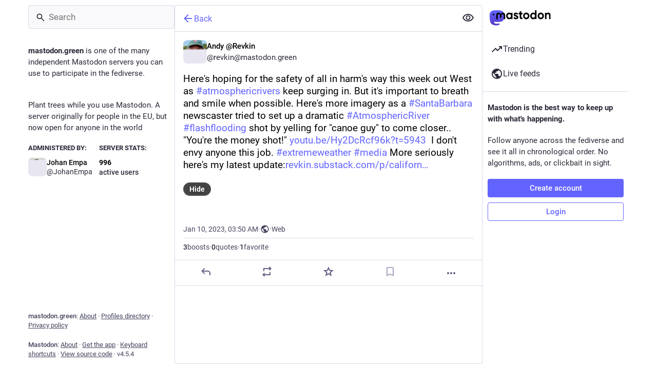

--- FILE ---
content_type: text/css; charset=utf-8
request_url: https://mastodon.green/css/custom-baa23c93.css
body_size: -197
content:
.div.user_invite_request_text span.hint:after { content: ". Please write something that human would, so that we can see that you're not a robot."; }

